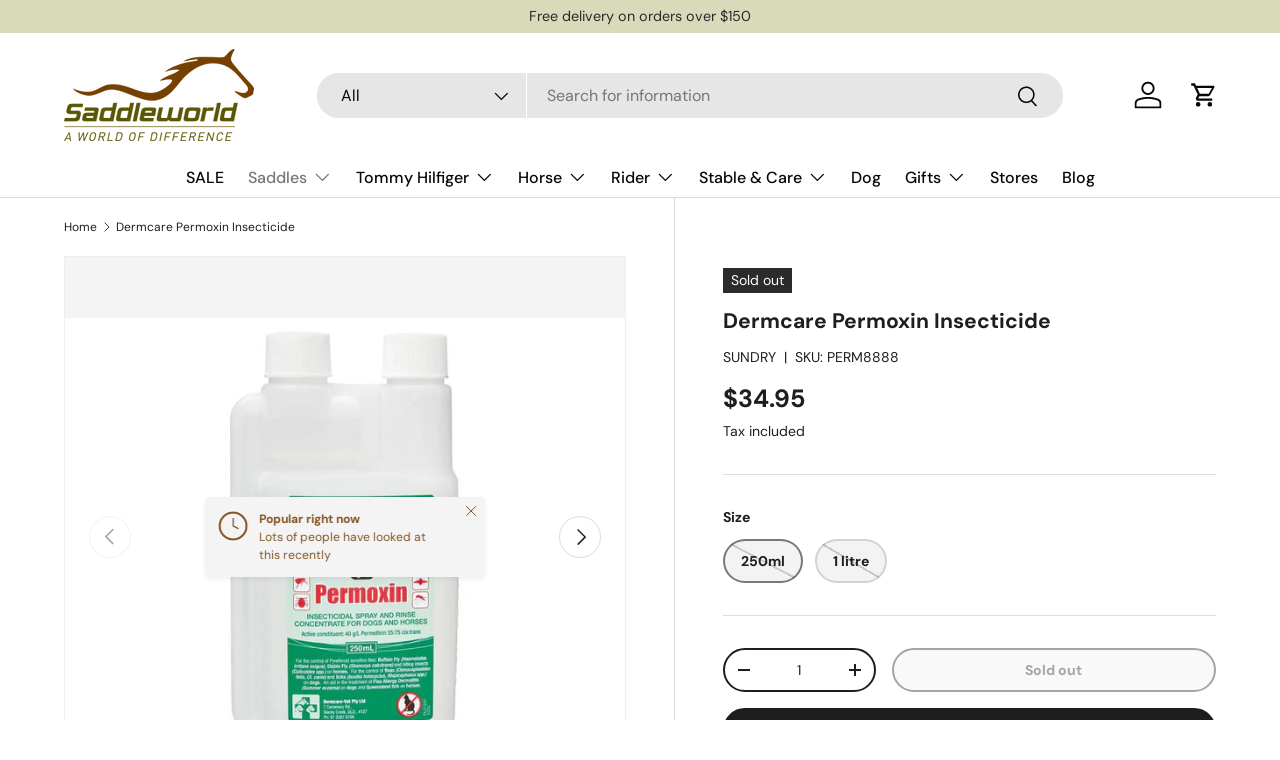

--- FILE ---
content_type: text/css
request_url: https://saddleworld.com.au/cdn/shop/t/13/assets/swatches.css?v=65076331696090111561764818380
body_size: 546
content:
[data-swatch]:before{background-color:rgba(var(--text-color) / .08)}[data-swatch=black]:before{background-color:#000}[data-swatch=""]:before{background-image:url(//saddleworld.com.au/cdn/shopifycloud/shopify/assets/no-image-2048-5e88c1b20e087fb7bbe9a3771824e743c244f437e4f8ba93bbf7b11b53f7824c_250x250.gif)}[data-swatch=greys]:before{background-image:url(//saddleworld.com.au/cdn/shopifycloud/shopify/assets/no-image-2048-5e88c1b20e087fb7bbe9a3771824e743c244f437e4f8ba93bbf7b11b53f7824c_250x250.gif)}[data-swatch=grey]:before{background-color:#0080ff}[data-swatch="grey marl"]:before{background-color:gray}[data-swatch=silver]:before{background-color:silver}[data-swatch=moonstone]:before{background-color:#7393b3}[data-swatch="charcoal grey"]:before{background-color:#7c919a}[data-swatch=titanium]:before{background-color:#797982}[data-swatch="grey melange"]:before{background-color:#736f6f}[data-swatch=""]:before{background-image:url(//saddleworld.com.au/cdn/shopifycloud/shopify/assets/no-image-2048-5e88c1b20e087fb7bbe9a3771824e743c244f437e4f8ba93bbf7b11b53f7824c_250x250.gif)}[data-swatch="whites/ cream"]:before{background-image:url(//saddleworld.com.au/cdn/shopifycloud/shopify/assets/no-image-2048-5e88c1b20e087fb7bbe9a3771824e743c244f437e4f8ba93bbf7b11b53f7824c_250x250.gif)}[data-swatch=white]:before{background-color:#fff}[data-swatch="optic white"]:before{background-color:#fff}[data-swatch=cream]:before{background-color:#fffdd0}[data-swatch=ecru]:before{background-color:#fffddo}[data-swatch=""]:before{background-image:url(//saddleworld.com.au/cdn/shopifycloud/shopify/assets/no-image-2048-5e88c1b20e087fb7bbe9a3771824e743c244f437e4f8ba93bbf7b11b53f7824c_250x250.gif)}[data-swatch=browns]:before{background-image:url(//saddleworld.com.au/cdn/shopifycloud/shopify/assets/no-image-2048-5e88c1b20e087fb7bbe9a3771824e743c244f437e4f8ba93bbf7b11b53f7824c_250x250.gif)}[data-swatch="dark brown"]:before{background-color:#6c5558}[data-swatch=tobacco]:before{background-color:#4d3c3a}[data-swatch="oak bark"]:before{background-color:#614e4e}[data-swatch=cognac]:before{background-color:#964b00}[data-swatch=brown]:before{background-color:#5b3100}[data-swatch="oak bark"]:before{background-color:#a5633c}[data-swatch="dark brown"]:before{background-color:#5c4033}[data-swatch="dark havana"]:before{background-color:#3d352f}[data-swatch=havana]:before{background-color:#724d2c}[data-swatch=beige]:before{background-color:#ead8ab}[data-swatch=taupe]:before{background-color:#e2cc92}[data-swatch=fossil]:before{background-color:#d2b058}[data-swatch=""]:before{background-image:url(//saddleworld.com.au/cdn/shopifycloud/shopify/assets/no-image-2048-5e88c1b20e087fb7bbe9a3771824e743c244f437e4f8ba93bbf7b11b53f7824c_250x250.gif)}[data-swatch=blues]:before{background-image:url(//saddleworld.com.au/cdn/shopifycloud/shopify/assets/no-image-2048-5e88c1b20e087fb7bbe9a3771824e743c244f437e4f8ba93bbf7b11b53f7824c_250x250.gif)}[data-swatch="desert sky"]:before{background-color:#1e2235}[data-swatch=indigo]:before{background-color:#223483}[data-swatch=multi]:before{background-image:linear-gradient(to bottom right,#1e2235,#1e2235 33.3%,#f01e2c 33.3% 66.6%,#fff 66.6%,#1e2235)}[data-swatch=blue]:before{background-color:#67c6f9}[data-swatch=navy]:before{background-color:#30363f}[data-swatch=royal]:before{background-color:#16348c}[data-swatch="royal blue"]:before{background-color:#16348c}[data-swatch=heritage]:before{background-color:#6098be}[data-swatch=moonstone]:before{background-color:#c1e2ec}[data-swatch=rinse]:before{background-color:#1d336b}[data-swatch=""]:before{background-image:url(//saddleworld.com.au/cdn/shopifycloud/shopify/assets/no-image-2048-5e88c1b20e087fb7bbe9a3771824e743c244f437e4f8ba93bbf7b11b53f7824c_250x250.gif)}[data-swatch="greens/olive"]:before{background-image:url(//saddleworld.com.au/cdn/shopifycloud/shopify/assets/no-image-2048-5e88c1b20e087fb7bbe9a3771824e743c244f437e4f8ba93bbf7b11b53f7824c_250x250.gif)}[data-swatch=green]:before{background-color:#228b22}[data-swatch="utility olive"]:before{background-color:#595520}[data-swatch=pine]:before{background-color:#454b1a}[data-swatch=""]:before{background-image:url(//saddleworld.com.au/cdn/shopifycloud/shopify/assets/no-image-2048-5e88c1b20e087fb7bbe9a3771824e743c244f437e4f8ba93bbf7b11b53f7824c_250x250.gif)}[data-swatch="yellow / gold"]:before{background-image:url(//saddleworld.com.au/cdn/shopifycloud/shopify/assets/no-image-2048-5e88c1b20e087fb7bbe9a3771824e743c244f437e4f8ba93bbf7b11b53f7824c_250x250.gif)}[data-swatch=gold]:before{background-color:#f1b22d}[data-swatch=yellow]:before{background-color:#ff0}[data-swatch=citronella]:before{background-color:#f9f8af}[data-swatch=""]:before{background-image:url(//saddleworld.com.au/cdn/shopifycloud/shopify/assets/no-image-2048-5e88c1b20e087fb7bbe9a3771824e743c244f437e4f8ba93bbf7b11b53f7824c_250x250.gif)}[data-swatch=orange]:before{background-color:#ff681f}[data-swatch="rainbow unicorn"]:before{background-color:#a3a4f6}[data-swatch="water bottle"]:before{background-color:#000}[data-swatch="pencil case"]:before{background-color:#0d98ba}[data-swatch="rose gold"]:before{background-color:#e0bfb8}[data-swatch=""]:before{background-image:url(//saddleworld.com.au/cdn/shopifycloud/shopify/assets/no-image-2048-5e88c1b20e087fb7bbe9a3771824e743c244f437e4f8ba93bbf7b11b53f7824c_250x250.gif)}[data-swatch=reds]:before{background-image:url(//saddleworld.com.au/cdn/shopifycloud/shopify/assets/no-image-2048-5e88c1b20e087fb7bbe9a3771824e743c244f437e4f8ba93bbf7b11b53f7824c_250x250.gif)}[data-swatch="deep burgundy"]:before{background-color:#6d071a}[data-swatch="fierce red"]:before{background-color:#cc0021}[data-swatch=rouge]:before{background-color:#9f0c0c}[data-swatch=heritage]:before{background-color:#6f8faf}[data-swatch="primary red"]:before{background-color:#f61f1f}[data-swatch="rhubarb check"]:before{background-color:#be4e4e}[data-swatch=pink]:before{background-color:pink}[data-swatch=purple]:before{background-color:#b95cf4}[data-swatch=red]:before{background-color:red}[data-swatch="regatta red"]:before{background-color:#cf3a3a}[data-swatch=""]:before{background-image:url(//saddleworld.com.au/cdn/shopifycloud/shopify/assets/no-image-2048-5e88c1b20e087fb7bbe9a3771824e743c244f437e4f8ba93bbf7b11b53f7824c_250x250.gif)}[data-swatch=""]:before{background-image:url(//saddleworld.com.au/cdn/shopifycloud/shopify/assets/no-image-2048-5e88c1b20e087fb7bbe9a3771824e743c244f437e4f8ba93bbf7b11b53f7824c_250x250.gif)}[data-swatch="2-tones"]:before{background-image:url(//saddleworld.com.au/cdn/shopifycloud/shopify/assets/no-image-2048-5e88c1b20e087fb7bbe9a3771824e743c244f437e4f8ba93bbf7b11b53f7824c_250x250.gif)}[data-swatch="black/cognac"]:before{background-image:linear-gradient(to bottom right,#000,#000 50%,#964b00 50%,#964b00)}[data-swatch="black/red"]:before{background-image:linear-gradient(to bottom right,#000,#000 50%,#d70040 50%,#d70040)}[data-swatch="black/tobacco"]:before{background-image:linear-gradient(to bottom right,#000,#000 50%,#6d4343 50%,#6d4343)}[data-swatch="black/blue"]:before{background-image:linear-gradient(to bottom right,#000,#000 50%,#4682b4 50%,#4682b4)}[data-swatch="tobacco/cognac"]:before{background-image:linear-gradient(to bottom right,#4d3c3a,#4d3c3a 50%,#964b00 50%,#964b00)}[data-swatch="ocean blue/charcoal grey"]:before{background-color:#0080ff}[data-swatch="royal blue/charcoal"]:before{background-color:#36454f}[data-swatch="black / black"]:before{background-color:#000}[data-swatch="black/black"]:before{background-color:#000}[data-swatch="black / blue"]:before{background-image:linear-gradient(to bottom right,#000,#000 50%,#87ceeb 50%,#87ceeb)}[data-swatch="black / brown"]:before{background-image:linear-gradient(to bottom right,#000,#000 50%,#c19a6b 50%,#c19a6b)}[data-swatch="black/brown"]:before{background-image:linear-gradient(to bottom right,#000,#000 50%,#c19a6b 50%,#c19a6b)}[data-swatch="black / gold"]:before{background-image:linear-gradient(to bottom right,#000,#000 50%,#ffbf00 50%,#ffbf00)}[data-swatch="black / green"]:before{background-image:linear-gradient(to bottom right,#000,#000 50%,#4ca64c 50%,#4ca64c)}[data-swatch="black / pink"]:before{background-image:linear-gradient(to bottom right,#000,#000 50%,pink 50%,pink)}[data-swatch="black/pink"]:before{background-image:linear-gradient(to bottom right,#000,#000 50%,pink 50%,pink)}[data-swatch="black / red"]:before{background-image:linear-gradient(to bottom right,#000,#000 50%,red 50%,red)}[data-swatch="black/red"]:before{background-image:linear-gradient(to bottom right,#000,#000 50%,red 50%,red)}[data-swatch="black / rose gold"]:before{background-image:linear-gradient(to bottom right,#000,#000 50%,#e0bfb8 50%,#e0bfb8)}[data-swatch="black/rosegold"]:before{background-color:#e0bfb8}[data-swatch="black / silver"]:before{background-image:linear-gradient(to bottom right,#000,#000 50%,silver 50%,silver)}[data-swatch="black/silver"]:before{background-image:linear-gradient(to bottom right,#000,#000 50%,silver 50%,silver)}[data-swatch="black / titanium"]:before{background-image:linear-gradient(to bottom right,#000,#000 50%,#797982 50%,#797982)}[data-swatch="black/titanium"]:before{background-image:linear-gradient(to bottom right,#000,#000 50%,#797982 50%,#797982)}[data-swatch="black polish"]:before{background-color:#000}[data-swatch="black polish - polo peak"]:before{background-color:#000}[data-swatch="blue polish"]:before{background-color:#000435}[data-swatch="blue polish - polo peak"]:before{background-color:#000435}[data-swatch="bordeaux polish"]:before{background-color:maroon}[data-swatch="bordeaux polish - polo peak"]:before{background-color:maroon}[data-swatch="metallic blue"]:before{background-color:#32527b}[data-swatch="silver / silver"]:before{background-color:silver}[data-swatch="silver/silver"]:before{background-color:silver}[data-swatch="silver / black"]:before{background-image:linear-gradient(to bottom right,silver,silver 50%,#000 50%,#000)}[data-swatch="silver/titanium"]:before{background-image:linear-gradient(to bottom right,silver,silver 50%,#797982 50%,#797982)}[data-swatch="silver/black"]:before{background-image:linear-gradient(to bottom right,silver,silver 50%,#000 50%,#000)}[data-swatch="silver / blue"]:before{background-image:linear-gradient(to bottom right,silver,silver 50%,#87ceeb 50%,#87ceeb)}[data-swatch="silver/blue"]:before{background-image:linear-gradient(to bottom right,silver,silver 50%,#87ceeb 50%,#87ceeb)}[data-swatch="silver / brown"]:before{background-image:linear-gradient(to bottom right,silver,silver 50%,#c19a6b 50%,#c19a6b)}[data-swatch="silver/brown"]:before{background-image:linear-gradient(to bottom right,silver,silver 50%,#c19a6b 50%,#c19a6b)}[data-swatch="silver / green"]:before{background-image:linear-gradient(to bottom right,silver,silver 50%,#4ca64c 50%,#4ca64c)}[data-swatch="silver / pink"]:before{background-image:linear-gradient(to bottom right,silver,silver 50%,pink 50%,pink)}[data-swatch="silver/pink"]:before{background-image:linear-gradient(to bottom right,silver,silver 50%,pink 50%,pink)}[data-swatch="silver / red"]:before{background-image:linear-gradient(to bottom right,silver,silver 50%,red 50%,red)}[data-swatch="silver/red"]:before{background-image:linear-gradient(to bottom right,silver,silver 50%,red 50%,red)}[data-swatch="silver / rose gold"]:before{background-image:linear-gradient(to bottom right,silver,silver 50%,#e0bfb8 50%,#e0bfb8)}[data-swatch="silver/rosegold"]:before{background-image:linear-gradient(to bottom right,silver,silver 50%,#e0bfb8 50%,#e0bfb8)}[data-swatch="silver / titanium"]:before{background-image:linear-gradient(to bottom right,silver,silver 50%,#797982 50%,#797982)}
/*# sourceMappingURL=/cdn/shop/t/13/assets/swatches.css.map?v=65076331696090111561764818380 */


--- FILE ---
content_type: application/x-javascript; charset=utf-8
request_url: https://bundler.nice-team.net/app/shop/status/saddleworld.myshopify.com.js?1769351993
body_size: -355
content:
var bundler_settings_updated='1681975076';

--- FILE ---
content_type: text/javascript; charset=utf-8
request_url: https://saddleworld.com.au/products/permoxin-250ml-2.js
body_size: 1039
content:
{"id":2192834429031,"title":"Dermcare Permoxin Insecticide","handle":"permoxin-250ml-2","description":"\u003cp\u003e\u003cspan\u003eFor control of pyrethroid sensitive flies: Buffalo fly, stable flys and biting insects on horses. \u003c\/span\u003e\u003c\/p\u003e\n\u003cp\u003e\u003cspan\u003eAlso f\u003c\/span\u003e\u003cspan\u003eor control of fleas and ticks on dogs and a\u003c\/span\u003e\u003cspan\u003en aid in the treatment of Flea Allergy Dermatitis on dogs and Queensland Itch on horses\u003c\/span\u003e\u003c\/p\u003e\n\u003cul\u003e\n\u003cli\u003e\u003cspan\u003e\u003cstrong\u003eTick control:\u003c\/strong\u003e For tick control Dogs and horses. Rinsed weekl and can be sprayed between rinses for extra protection when going into known tick areas. Permoxin is safe to use daily if needed.\u003c\/span\u003e\u003c\/li\u003e\n\u003cli\u003e\u003cspan\u003e\u003cstrong\u003eFlea control.\u003c\/strong\u003e For flea control, regular spraying or rinsing with Permoxin is necessary to maintain effective flea control. \u003c\/span\u003e\u003c\/li\u003e\n\u003cli\u003e\u003cspan\u003e\u003cstrong\u003eHorses: \u003c\/strong\u003eTo control fly nuisance, spray animal as required. For Queensland Itch, spray animal twice weekly until symptoms abate, then as required to control symptoms\u003c\/span\u003e\u003c\/li\u003e\n\u003cli\u003e\u003cspan\u003e\u003cstrong\u003eBinds to the Hair Coat \u003c\/strong\u003eso the animal can be washed prior to application. \u003c\/span\u003e\u003c\/li\u003e\n\u003c\/ul\u003e\n\u003cp\u003e\u003cspan\u003eSizes: 250mL and 1lt\u003c\/span\u003e\u003c\/p\u003e","published_at":"2019-04-17T13:29:15+10:00","created_at":"2019-04-17T13:29:15+10:00","vendor":"SUNDRY","type":"INSECT REPELLANTS","tags":["Fly Repellent","horse health","insect protection","Insect Repellent","stable other"],"price":3495,"price_min":3495,"price_max":10995,"available":false,"price_varies":true,"compare_at_price":3495,"compare_at_price_min":3495,"compare_at_price_max":10995,"compare_at_price_varies":true,"variants":[{"id":20521127936103,"title":"250ml","option1":"250ml","option2":null,"option3":null,"sku":"PERM8888","requires_shipping":true,"taxable":true,"featured_image":{"id":15676076458087,"product_id":2192834429031,"position":1,"created_at":"2020-08-14T10:48:31+10:00","updated_at":"2020-08-14T10:48:43+10:00","alt":null,"width":1200,"height":936,"src":"https:\/\/cdn.shopify.com\/s\/files\/1\/0053\/6612\/0551\/products\/PERMOXIN_b08d4c35-63f5-4263-9dc3-4d2ace871744.jpg?v=1597366123","variant_ids":[20521127936103]},"available":false,"name":"Dermcare Permoxin Insecticide - 250ml","public_title":"250ml","options":["250ml"],"price":3495,"weight":0,"compare_at_price":3495,"inventory_management":"shopify","barcode":null,"featured_media":{"alt":null,"id":7839856001127,"position":1,"preview_image":{"aspect_ratio":1.282,"height":936,"width":1200,"src":"https:\/\/cdn.shopify.com\/s\/files\/1\/0053\/6612\/0551\/products\/PERMOXIN_b08d4c35-63f5-4263-9dc3-4d2ace871744.jpg?v=1597366123"}},"requires_selling_plan":false,"selling_plan_allocations":[]},{"id":39486541463655,"title":"1 litre","option1":"1 litre","option2":null,"option3":null,"sku":"PERM9205","requires_shipping":true,"taxable":true,"featured_image":{"id":28642385002599,"product_id":2192834429031,"position":2,"created_at":"2021-09-27T16:30:59+10:00","updated_at":"2021-09-27T16:31:00+10:00","alt":null,"width":722,"height":720,"src":"https:\/\/cdn.shopify.com\/s\/files\/1\/0053\/6612\/0551\/products\/permoxin_1l.jpg?v=1632724260","variant_ids":[39486541463655]},"available":false,"name":"Dermcare Permoxin Insecticide - 1 litre","public_title":"1 litre","options":["1 litre"],"price":10995,"weight":0,"compare_at_price":10995,"inventory_management":"shopify","barcode":"","featured_media":{"alt":null,"id":21050077839463,"position":2,"preview_image":{"aspect_ratio":1.003,"height":720,"width":722,"src":"https:\/\/cdn.shopify.com\/s\/files\/1\/0053\/6612\/0551\/products\/permoxin_1l.jpg?v=1632724260"}},"requires_selling_plan":false,"selling_plan_allocations":[]}],"images":["\/\/cdn.shopify.com\/s\/files\/1\/0053\/6612\/0551\/products\/PERMOXIN_b08d4c35-63f5-4263-9dc3-4d2ace871744.jpg?v=1597366123","\/\/cdn.shopify.com\/s\/files\/1\/0053\/6612\/0551\/products\/permoxin_1l.jpg?v=1632724260"],"featured_image":"\/\/cdn.shopify.com\/s\/files\/1\/0053\/6612\/0551\/products\/PERMOXIN_b08d4c35-63f5-4263-9dc3-4d2ace871744.jpg?v=1597366123","options":[{"name":"Size","position":1,"values":["250ml","1 litre"]}],"url":"\/products\/permoxin-250ml-2","media":[{"alt":null,"id":7839856001127,"position":1,"preview_image":{"aspect_ratio":1.282,"height":936,"width":1200,"src":"https:\/\/cdn.shopify.com\/s\/files\/1\/0053\/6612\/0551\/products\/PERMOXIN_b08d4c35-63f5-4263-9dc3-4d2ace871744.jpg?v=1597366123"},"aspect_ratio":1.282,"height":936,"media_type":"image","src":"https:\/\/cdn.shopify.com\/s\/files\/1\/0053\/6612\/0551\/products\/PERMOXIN_b08d4c35-63f5-4263-9dc3-4d2ace871744.jpg?v=1597366123","width":1200},{"alt":null,"id":21050077839463,"position":2,"preview_image":{"aspect_ratio":1.003,"height":720,"width":722,"src":"https:\/\/cdn.shopify.com\/s\/files\/1\/0053\/6612\/0551\/products\/permoxin_1l.jpg?v=1632724260"},"aspect_ratio":1.003,"height":720,"media_type":"image","src":"https:\/\/cdn.shopify.com\/s\/files\/1\/0053\/6612\/0551\/products\/permoxin_1l.jpg?v=1632724260","width":722}],"requires_selling_plan":false,"selling_plan_groups":[]}